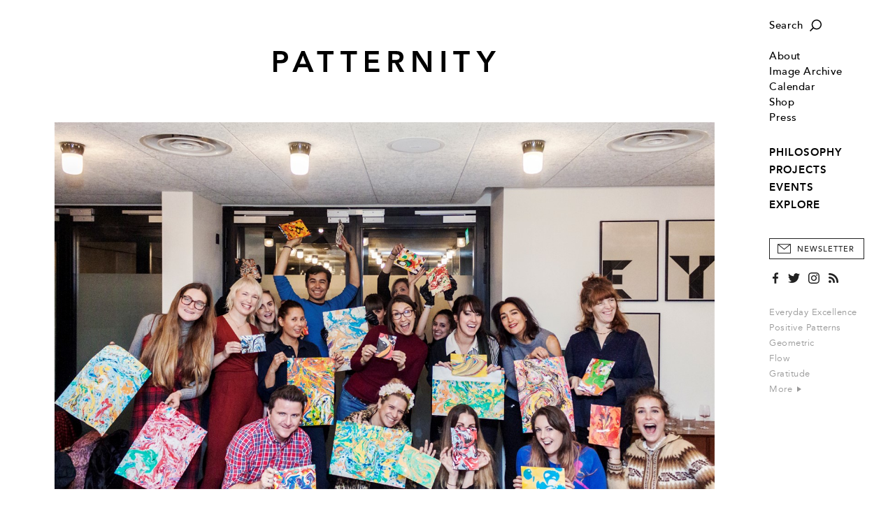

--- FILE ---
content_type: text/html; charset=utf-8
request_url: https://patternity.org/explore/index/a-musical-evening-of-jazz-marbling/?parent=search_playlist&pointer=3
body_size: 8406
content:

<!DOCTYPE html>
<html xmlns="http://www.w3.org/1999/xhtml" lang="en-GB">
	<head>
		<title>PATTERNITY</title>
		<meta http-equiv="X-UA-Compatible" content="IE=edge"/>
		<meta name="format-detection" content="telephone=no"/>
		<meta name="viewport" content="width=device-width, initial-scale=1, shrink-to-fit=no">
		
		<!-- Search Engines -->
		<meta name="title" content="A musical evening of Jazz Marbling" />
		<meta name="description" content="Thank you to everyone who joined us at our marbling workshop with a difference! Following in the steps of artists Jackson Pollock and Piet Mondrian, we took inspiration from the order and chaos of jazz music. We started our evening of ears open creativity with a PATTERNITALK about pattern in music..." />
		<meta name="keywords" content="Jazz,Music,Marble,Community,Events,Hands on Pattern" />
		
		<!-- Twitter -->
		<meta name="twitter:card" content="summary" />
		<meta name="twitter:title" content="A musical evening of Jazz Marbling" />
		<meta name="twitter:description" content="Thank you to everyone who joined us at our marbling workshop with a difference! Following in the steps of artists Jackson Pollock and Piet Mondrian, we took inspiration from the order and chaos of..." />
		
		<!-- Open Graph (Facebook, etc.) -->
		<meta property="og:title" content="A musical evening of Jazz Marbling" />
		<meta property="og:type" content="article" />
		<meta property="og:url" content="https://patternity.org/explore/index/a-musical-evening-of-jazz-marbling/?parent=search_playlist&amp;pointer=3" />
		<meta property="og:image" content="https://patternity.org/33a34dae-295b-4c76-bf11-846aa4077d94/image/PATTERNITY__MG_9336.jpg" />
		<meta property="og:image:width" content="4626" />
		<meta property="og:image:height" content="3084" />
		<meta property="og:description" content="Thank you to everyone who joined us at our marbling workshop with a difference! Following in the steps of artists Jackson Pollock and Piet Mondrian, we took inspiration from the order and chaos of jazz music. We started our evening of ears open creativity with a PATTERNITALK about pattern in music..." /> 
		
		<base href="https://patternity.org/"/>
		<script> var _baseHref='https://patternity.org/'; </script>
		<link rel="stylesheet" href="css/style.4.css?4"/>
		<link rel="canonical" href="https://patternity.org/explore/index/a-musical-evening-of-jazz-marbling/" />	
		<script src="js/script.2.js?4"></script>
		
		<!-- Icon -->
		<link rel="icon" href="img/PatternityFavicon.svg"/>
		<link rel="mask-icon" href="img/PatternityFavicon.svg" color="#000000"/>
		<link rel="apple-touch-icon" href="img/apple-touch-icon.png"/>
		<meta name="theme-color" content="#ffffff"/>
		
		<!-- Global site tag (gtag.js) - Google Analytics -->
		<script async src="https://www.googletagmanager.com/gtag/js?id=UA-12728984-3"></script>
		<script>
		  window.dataLayer = window.dataLayer || [];
		  function gtag(){dataLayer.push(arguments);}
		  gtag('js', new Date());

		  gtag('config', 'UA-12728984-3');
		</script>
		
	</head>
	<body>
		<pre><span class="arrow"></span></pre>
		<div id="style"></div>
		<script> updateUI(); </script>
		<div class="search-box" id="searchBox">
			<form method="get" action="search/">
				<input type="text" name="q" onclick="Combo(this,event)" onkeyup="Combo(this,event,getOptions)" onblur="Combo(this); hideSearch();" autocomplete="off" placeholder="Type in your search term..."/>
				<button type="submit" onmousedown="this.form.submit();"></button>
			</form>
		</div>
		<a href="javascript:" onclick="showMenu()" id="menuButton" class="hamburger img"></a>
		<pre><a href="javascript:" class="hamburger img hover" style="position:relative"></a></pre>
		<a href="javascript:" onclick="showSearch()"id="searchButton" class="search-button img"></a>
		<pre><a href="javascript:" class="search-button img hover" style="position:relative"></a></pre>
		<div class="menu" id="menu" onmouseover="if(this.className.match(/open/gi)){ this.className='menu open'; }else{ this.className='menu'; }">
			<div class="margin">
				<div class="section search-section">
					<a href="javascript:" onclick="showSearch()" class="search img">Search</a>
					<pre><a href="javascript:" class="search img hover">Search</a></pre>
				</div>
				<div class="section">
					
						<!--<div class="login-section"><a href="account/">Login</a></div>-->
					
					<div class="item "><a href="about/">About</a></div>
					<div class="item "><a href="image-archive/">Image Archive</a></div>
					<div class="item "><a href="calendar/">Calendar</a></div>
					<div><a href="https://patternityshop.org/" target="_new_shop">Shop</a></div>
					<div class="item "><a href="press/">Press</a></div>
					
				</div>
				<div class="section">
					<!--<span>Explore Our:</span>-->
					<div class="sections">
						
							<div class="item "><a href="./philosophy/">PHILOSOPHY</a></div>
						
							<div class="item "><a href="./projects/">PROJECTS</a></div>
						
							<div class="item "><a href="./events/">EVENTS</a></div>
						
							<div class="item "><a href="./explore/">EXPLORE</a></div>
						
					</div>
				</div>
				<button type="button" class="newsletter" onclick="showSubscribePopup()">Newsletter</button>
				<pre><button type="button" class="newsletter hover">Newsletter</button></pre>
				<div class="social">
					<a href="https://www.facebook.com/PATTERNITY" target="_new_facebook" class="facebook"></a>
					<pre><a href="https://www.facebook.com/PATTERNITY" target="_new_facebook" class="facebook hover"></a></pre>
					<a href="https://twitter.com/PATTERNITWEET" target="_new_twitter" class="twitter"></a>
					<pre><a href="https://twitter.com/PATTERNITWEET" target="_new_twitter" class="twitter hover"></a></pre>
					<a href="https://instagram.com/patternity" target="_new_instagram" class="instagram"></a>
					<pre><a href="https://instagram.com/patternity" target="_new_instagram" class="instagram hover"></a></pre>
					<a href="rss/" class="rss"></a>
					<pre><a href="rss/" class="rss hover"></a></pre>
				</div>
				<div class="section tags">
					
						<a href="search/?q=Everyday%20Excellence">Everyday Excellence</a><br/>
					
						<a href="search/?q=Positive%20Patterns">Positive Patterns</a><br/>
					
						<a href="search/?q=Geometric">Geometric</a><br/>
					
						<a href="search/?q=Flow">Flow</a><br/>
					
						<a href="search/?q=Gratitude">Gratitude</a><br/>
					
					<a href="keywords/">More&nbsp;<span class="arrow-graphic"></span></a>
				</div>
				<div class="copyright">
					<span>Copyright &copy; Patternity 2026</span><br/>
					<!--<a href="terms/">Terms and Conditions</a> &nbsp;|&nbsp; <a href="privacy/">Privacy Policy</a><br/>-->
					Site designed by <a href="http://www.atworkportfolio.co.uk" target="_new_atworkportfolio">Atwork</a>
				</div>
			</div>
		</div>
		<div class="page">
			<div class="head" id="head">
				<a href="javascript:" onclick="showMenu()" class="hamburger-mobile img"></a>
				<pre><a href="javascript:" class="hamburger-mobile img hover" style="position:relative"></a></pre>
				<a href="./" class="logo img"></a>
				<a href="javascript:" onclick="showSearch()" class="search-button-mobile img"></a>
				<pre><a href="javascript:" class="search-button-mobile img hover" style="position:relative"></a></pre>
			</div>
<div class="body Editorial">
	<div class="Image large"><div class="centred"><img src="8cdee95b-ecfc-4961-9edc-98b1669fae7d/image/PATTERNITY__MG_9336.jpg?width=1440&max-width=1440&max-height=801"/></div></div><div class="Type">COMMUNITY</div><div class="Heading"><h1>A musical evening of Jazz Marbling</h1></div><div class="Subheading"><h2>Exploring pattern making and breaking during London Jazz Festival</h2></div><div class="Text p">Thank you to everyone who joined us at our marbling workshop with a difference!&nbsp;<span>Following in the steps of artists&nbsp;</span><span>Jackson Pollock and Piet Mondrian, we&nbsp;</span><span>took inspiration from&nbsp;</span><span>the order and chaos of jazz music. We started our evening of ears open creativity with a PATTERNITALK about pattern in music and the link between jazz and creativity. We then listened to a specially curated playlist over a series of marbling exercises visualising beat and frequency. Positive vibes all round!&nbsp;</span></div>	
		<div class="Slideshow" id="Slideshow_6" name="Slideshow">
			<div class="slides">
				<div class="filmstrip">
					
							<div class="slide" style="" data-loaded="false">
								<div class="image">
																		
										<img src="fe55b82f-d151-4797-90e7-b3f141587312/image/PATTERNITY__MG_9042.jpg?width=1248&max-width=1248&max-height=831" onload="Slideshow.load(event)" onerror="Slideshow.load(event)"/>
																		
								</div>
								
									<div class="caption">Image: Kathryn Younger</div>
								
							</div>
							
							<div class="slide" style="visibility:hidden" data-loaded="false">
								<div class="image">
									
										<img data-src="6b44aba2-8373-4ffe-aba0-d18ce79a7d56/image/PATTERNITY__MG_9031.jpg?width=1248&max-width=1248&max-height=831"/>
																		
								</div>
								
									<div class="caption">Photo: Kathryn Younger</div>
								
							</div>
							
							<div class="slide" style="visibility:hidden" data-loaded="false">
								<div class="image">
									
										<img data-src="ce42f14c-2466-46f3-9b0a-5157a3d23fa3/image/PATTERNITY__MG_9077.jpg?width=1248&max-width=1248&max-height=831"/>
																		
								</div>
								
									<div class="caption">Image: Kathryn Younger</div>
								
							</div>
							
							<div class="slide" style="visibility:hidden" data-loaded="false">
								<div class="image">
									
										<img data-src="5d1abf67-0355-4fbc-912e-55544dd54bfc/image/PATTERNITY__MG_9139.jpg?width=1248&max-width=1248&max-height=831"/>
																		
								</div>
								
									<div class="caption">Image: Kathryn Younger</div>
								
							</div>
							
							<div class="slide" style="visibility:hidden" data-loaded="false">
								<div class="image">
									
										<img data-src="c979c7ed-8caa-4333-9fb6-14f5a1d6f2c2/image/PATTERNITY__MG_9177.jpg?width=1248&max-width=1248&max-height=831"/>
																		
								</div>
								
									<div class="caption">Image: Kathryn Younger</div>
								
							</div>
							
							<div class="slide" style="visibility:hidden" data-loaded="false">
								<div class="image">
									
										<img data-src="b12729a6-45ca-4d91-99f5-55066fbfa94c/image/PATTERNITY__MG_9218.jpg?width=1248&max-width=1248&max-height=831"/>
																		
								</div>
								
									<div class="caption">Image: Kathryn Younger</div>
								
							</div>
							
				</div>
			</div>
			<a href="javascript:" onclick="Slideshow.previous(this)" class="previous img"></a>
			<a href="javascript:" onclick="Slideshow.next(this)" class="next img"></a>
			<pre><a href="javascript:" class="previous img hover"></a></pre>
			<pre><a href="javascript:" class="next img hover"></a></pre>
			<div onclick="Slideshow.next(this)" class="mobile-next"></div>
			
				<div class="dots">
					<table cellpadding="0" cellspacing="0"><tr><td>
						
							<a href="javascript:" onclick="Slideshow.move(this,0)" class="dot img selected"></a>
						
							<a href="javascript:" onclick="Slideshow.move(this,1)" class="dot img "></a>
						
							<a href="javascript:" onclick="Slideshow.move(this,2)" class="dot img "></a>
						
							<a href="javascript:" onclick="Slideshow.move(this,3)" class="dot img "></a>
						
							<a href="javascript:" onclick="Slideshow.move(this,4)" class="dot img "></a>
						
							<a href="javascript:" onclick="Slideshow.move(this,5)" class="dot img "></a>
						
					</td></tr></table>	
				</div>
			
		</div>
			
		<div class="Row">
			<div class="content">
				<div class="image"><div class="align"><img src="31d61ca3-5c45-4efc-a648-f1fcb6fbd559/image/PATTERNITY_Screen%20Shot%202017-06-15%20at%2014.41.33.png?width=598&height=598"/></div></div><div class="image"><div class="align"><img src="d702dc3f-a95d-498c-bd48-d06a18a143dc/image/PATTERNITY_Screen%20Shot%202017-06-15%20at%2014.41.52.png?width=598&height=598"/></div></div>
			</div>
			
				<div class="caption">Artwork sharing by @blackvisuallondon and @melissa_b_</div>
			
		</div>
		
					<div class="Link"><a href="research/research-index/pattern-making-and-breaking/" target="_self">Learn more about the connection between jazz and creativity…&nbsp;&nbsp;<span class="arrow-graphic"></span></a></div>
					<div class="Signoff p"><i><span id="docs-internal-guid-7408c642-d19f-6a85-c353-e9103d8cdd3f">Get hands-on and creative with pattern at our upcoming <a href="calendar/">PATTERNITY events</a></span></i></div>
			
			<div class="navigation-container">
				<table cellpadding="0" cellspacing="0" class="navigation">
					<tr>
						<td class="share"><script type="text/javascript" src="//s7.addthis.com/js/300/addthis_widget.js#pubid=ra-5572ebfb4cc257a4" async="async"></script>
<a class="addthis_button_compact"><span>+ SHARE&nbsp;</span></a>
</td>
						<td class="keywords keywords-main">
							
								<label>Related Keywords:</label>
								<span><a href="search/?q=Jazz">Jazz</a>,</span> <span><a href="search/?q=Music">Music</a>,</span> <span><a href="search/?q=Marble">Marble</a>,</span> <span><a href="search/?q=Community">Community</a>,</span> <span><a href="search/?q=Events">Events</a>,</span> <span><a href="search/?q=Hands%20on%20Pattern">Hands on Pattern</a></span> 
						</td>
						
					</tr>
					
						<tr class="keywords-alt">
							<td colspan="2" class="keywords">
								<label>Related Keywords:</label>
							</td>
						</tr>
						<tr class="keywords-alt">
							<td colspan="2" class="keywords">
								<a href="search/?q=Jazz">Jazz</a>,&nbsp;<a href="search/?q=Music">Music</a>,&nbsp;<a href="search/?q=Marble">Marble</a>,&nbsp;<a href="search/?q=Community">Community</a>,&nbsp;<a href="search/?q=Events">Events</a>,&nbsp;<a href="search/?q=Hands%20on%20Pattern">Hands on Pattern</a>
							</td>
						</tr>
					
				</table>
			</div>
			<div class="clear"></div>
			
			
			<div class="related">
				<div class="divider"><label>Related</label></div>
				<div class="shortcuts">
					
							<div class="shortcut">
								<a href="./explore/index/carpet-creations/"  class="image img" style="background-image:url('https://patternity.org/bc22f8ef-fd1f-4a9c-a7e9-82ed39ce201e/image/PATTERNITY_tumblr_o24jrmynD01ubueh4o1_1280.jpg?width=323&height=323')"><img src="img/1-1.png"/></a>
								<div class="heading"><a href="./explore/index/carpet-creations/" >Carpet Creations</a></div>
							</div>
							
							<div class="shortcut">
								<a href="./explore/index/jazz-spots/"  class="image img" style="background-image:url('https://patternity.org/a37b3f3e-30d1-4c01-82c4-5c623e136af2/image/PATTERNITY_Screen Shot 2017-06-07 at 15.16.25.png?width=323&height=323')"><img src="img/1-1.png"/></a>
								<div class="heading"><a href="./explore/index/jazz-spots/" >Jazz Spots</a></div>
							</div>
							<span class="clear-2"></span>
							<div class="shortcut">
								<a href="./explore/index/good-vibrations-in-nepal/"  class="image img" style="background-image:url('https://patternity.org/007ae510-2853-4659-a747-f33a2819907d/image/Patternity-community01.JPG?width=323&height=323')"><img src="img/1-1.png"/></a>
								<div class="heading"><a href="./explore/index/good-vibrations-in-nepal/" >Good Vibrations in Nepal</a></div>
							</div>
							
							<div class="shortcut">
								<a href="./explore/index/wavescape-reflections/"  class="image img" style="background-image:url('https://patternity.org/a21be730-c7c3-4427-9d21-86686ff5a4d5/image/PATTERNITY_IMG_57931.jpg?width=323&height=323')"><img src="img/1-1.png"/></a>
								<div class="heading"><a href="./explore/index/wavescape-reflections/" >Wavescape Reflections</a></div>
							</div>
							<span class="clear-2"></span>
				</div>
			</div>
			
	<script> 
	
		postLoad();
		Index.loadImages();
		
	</script>
</div>
			<div class="foot">
				<div>
					<a href="./" class="logo"></a>
					<div class="contact">
						<a href="mailto:studio@patternity.org">studio@patternity.org</a><br/>
						<span>&nbsp;</span>
					</div>
					<div class="session" style="visibility:hidden">
						
							<a href="account/">Login</a><br/>
							<a class="disabled">My Account</a>
						
					</div>
					<button class="newsletter" onclick="showSubscribePopup()">Sign Up to Newsletter</button>
					<pre><button class="newsletter hover">Sign Up to Newsletter</button></pre>
				</div>
				<div class="clear"></div>
				<div>
					<div class="copyright">
						Copyright &copy; Patternity 2026 &nbsp;|&nbsp; <!--<a href="terms/">Terms and Conditions</a> &nbsp;|&nbsp; <a href="privacy/">Privacy Policy</a> &nbsp;|&nbsp; -->Site designed by <a href="http://www.atworkportfolio.co.uk" target="_new_atworkportfolio">Atwork</a>
					</div>
					<div class="social">
						<a href="https://www.facebook.com/PATTERNITY" target="_new_facebook" class="facebook"></a>
						<pre><a href="https://www.facebook.com/PATTERNITY" target="_new_facebook" class="facebook hover"></a></pre>
						<a href="https://twitter.com/PATTERNITWEET" target="_new_twitter" class="twitter"></a>
						<pre><a href="https://twitter.com/PATTERNITWEET" target="_new_twitter" class="twitter hover"></a></pre>
						<a href="https://instagram.com/patternity" target="_new_instagram" class="instagram"></a>
						<pre><a href="https://instagram.com/patternity" target="_new_instagram" class="instagram hover"></a></pre>
						<a href="rss/" class="rss"></a>
						<pre><a href="rss/" class="rss hover"></a></pre>
					</div>
				</div>
				<div class="clear"></div>
			</div>
			
		</div>
		<div onclick="hideMenu()" class="menu-close" id="close"></div>
		
		<style>
			
			.subscribe-popup{
			
				position:fixed;
				top:0px;
				left:0px;
				width:100%;
				height:100%;
				background-color:rgba(255,255,255,0.9);
				z-index:9;
				display:none;
				box-sizing:border-box;
				
			}
			
			.subscribe-popup-centre{
			
				display:table-cell;
				text-align:center;
				vertical-align:middle;
				padding:18px;
			
			}
			
			.subscribe-popup-dialog{
			
				display:inline-table;
				width:100%;
				min-height:508px;
				max-width:750px;
				box-sizing:border-box;
				background-color:#fff;
				box-shadow:2px 2px 6px 0px rgba(0,0,0,0.1);
				position:relative;
			
			}
			
			.subscribe-popup-image{
			
				display:table-cell;
				width:50%;
				background-position:center center;
				background-size:cover;
			
			}
			
			.subscribe-popup-text{
			
				display:table-cell;
				vertical-align:top;
				box-sizing:border-box;
				padding:46px 22px 0px 28px;
				text-align:left;
				
			}
			
			.subscribe-popup-text h2{ margin-bottom:25px; }
			
			.subscribe-popup-text h2,.subscribe-popup-text h2 div{
			
				font-family:'Avenir Heavy',sans-serif;
				font-size:15pt;
				letter-spacing:1px;
				line-height:24px;
				
			}
			
			.subscribe-popup input[type=text]{
			
				margin-bottom:25px;
				border:1px solid #999;
				width:100%;
				box-sizing:border-box;
				color:#000;
				height:40px;
				padding:1px 12px 0px 12px;
				font-family:'Avenir Book',sans-serif;
				letter-spacing:0.02em;
			
			}
			
			.subscribe-popup input::placeholder{ color:#333; font-size:8.5pt; text-transform:uppercase; letter-spacing:0.5px; }
			.subscribe-popup input::-ms-input-placeholder{ color:#333; font-size:8.5pt; text-transform:uppercase; letter-spacing:0.5px; }
			.subscribe-popup input::-moz-placeholder{ color:#333; font-size:8.5pt; text-transform:uppercase; letter-spacing:0.5px; }
			.subscribe-popup input.error::placeholder{ color:#f00000; }
			.subscribe-popup input.error::-ms-input-placeholder{ color:#f00000; }
			.subscribe-popup input.error::-moz-placeholder{ color:#f00000; }
			
			.subscribe-popup-checkbox{ margin-bottom:25px; }
			
			.subscribe-popup-checkbox input[type=checkbox]{
			
				width:17px;
				height:17px;
				border:1px solid #999;
				border-radius:0px;
				margin:0px 9px 0px 0px;
				vertical-align:middle;
				cursor:pointer;
			
			}
			
			.subscribe-popup-checkbox span{
			
				display:inline-block;
				vertical-align:middle;
				color:#999;
				font-size:8.5pt;
				letter-spacing:0px;
				cursor:pointer;
			
			}
			
			.subscribe-popup input.error,.subscribe-popup-checkbox.error input[type=checkbox]{ 
			
				color:#f00000; 
				border:1px solid #f00000;
				
			}
			
			.subscribe-popup-checkbox.error span{ color:#f00000; }
			
			.subscribe-popup-privacy{
			
				font-family:'BaskervilleMTStd-Regular',serif;
				font-size:10.5pt;
				letter-spacing:0px;
				margin-bottom:35px;
				line-height:18px;
			
			}
			
			.subscribe-popup-privacy a[href],.subscribe-popup-privacy a[href]:hover{
			
				color:#000;
				text-decoration:underline;
				text-underline-position:under;
				text-underline-offset:0.21em;
			
			}
			
			.subscribe-popup button{
			
				width:100%;
				border:1px solid #000;
				background-color:#000;
				color:#fff;
				height:40px;
				text-align:center;
				box-sizing:border-box;
				margin:0px;
				font-size:8.5pt!important;
			
			}
			
			.subscribe-popup-close-button{ display:none; }
			
			.subscribe-popup button:hover{ background-color:#323232; }
			
			.subscribe-popup-close{
			
				position:absolute;
				top:12px;
				right:12px;
				display:block;
				width:20px;
				height:20px;
				background-image:url(img/OverlayX_Black.svg);
				background-position:center center;
				background-repeat:no-repeat;
				background-size:10px 10px;
				
			}
			
			@media (max-width:767px){
			
				.subscribe-popup-dialog{ max-width:375px; }
			
				.subscribe-popup-image{ display:none; }
				
				.subscribe-popup-text{ 
				
					padding-left:18px;
					padding-right:18px;
				
				}
			
			
			}
		
		</style>
		<script>
			
			function showSubscribePopup(){
			
				var form=document.querySelector(".subscribe-popup form");
				form.email.value="";
				form.first_name.value="";
				form.surname.value="";
				form.confirmed.checked=false;
				
				subscribePopupClearInputError(form.email);
				subscribePopupClearInputError(form.first_name);
				subscribePopupClearInputError(form.surname);
				subscribePopupClearInputError(form.confirmed.parentNode);
				
				document.querySelector(".subscribe-popup").style.display="table";
				
				form.style.display="block";
				form.parentNode.querySelectorAll("h2")[0].style.display="block";
				form.parentNode.querySelectorAll("h2")[1].style.display="none";
				form.parentNode.querySelectorAll("button")[1].style.display="none";
				
				try{ document.body.style.overflowY="hidden"; }catch(e){ }
				try{ document.documentElement.style.overflowY="hidden"; }catch(e){ }
				try{ document.body.addEventListener("touchmove",cancelSubscribePopupTouchMove,{ passive:false }); }catch(e){ }
				try{ document.documentElement.addEventListener("touchmove",cancelSubscribePopupTouchMove,{ passive:false }); }catch(e){ }
				
			}
			
			function cancelSubscribePopupTouchMove(event){
			
				var element=document.querySelector(".subscribe-popup");
				if(event.target!=element&&!element.contains(event.target)){
					
					event.stopPropagation();
					event.preventDefault();
					return false;

				}	
			}
			
			function hideSubscribePopup(){
			
				document.querySelector(".subscribe-popup").style.display="none";
				
				document.body.style.overflowY="auto";
				document.body.removeEventListener("touchmove",menu_touchMove,{ passive:false });
			
			}
			
			function subscribePopupSetInputError(input){
			
				input.className=input.className.replace(/ error/gi,"")+" error";
				input.addEventListener("focus",input._focus=subscribePopupClearInputError.bind(null,input));
				input.addEventListener("click",input._click=subscribePopupClearInputError.bind(null,input));
			
			}
			
			function subscribePopupClearInputError(input){
			
				input.className=input.className.replace(/ error/gi,"");
				input.removeEventListener("focus",input._focus);
				input.removeEventListener("click",input._click);
			
			}
			
			function submitSubscribeForm(form){
			
				try{
					
					if(!form.email.value.trim())
						subscribePopupSetInputError(form.email);
					if(!form.first_name.value.trim())
						subscribePopupSetInputError(form.first_name);
					if(!form.surname.value.trim())
						subscribePopupSetInputError(form.surname);
					if(!form.confirmed.checked)
						subscribePopupSetInputError(form.confirmed.parentNode);
					
					if(!form.querySelector(".error")){	
						
						var request=new XMLHttpRequest();
						request.open("post",_baseHref+"subscribe.aspx",true);
						request.addEventListener("load",function(){
						
							if(this.status==200){
							
								console.log.call(console,this.status,this.responseText);
								
								form.style.display="none";
								form.parentNode.querySelectorAll("h2")[0].style.display="none";
								form.parentNode.querySelectorAll("h2")[1].style.display="block";
								form.parentNode.querySelectorAll("button")[1].style.display="block";
							
							}
							else
								console.warn.call(console,this.status,this.responseText);
						
						});
						
						var data=new FormData();
						data.append("email",form.email.value);
						data.append("first_name",form.first_name.value);
						data.append("surname",form.surname.value);
						
						request.send(data);
						
					}
				}
				catch(e){
					
					console.error(e);
				
				}
			
				return false;
			
			}
		
		</script>
		<div class="subscribe-popup">
			<div class="subscribe-popup-centre">
				<div class="subscribe-popup-dialog">
					
						<div class="subscribe-popup-image" style="background-image:url('175599f4-891a-4706-8b77-dc4a99706c2d/image/PATTERNITY_SelectedImage.jpg?max-width=1024&max-height=1024')"></div>
					
					<div class="subscribe-popup-text">
						<h2><div>STAY UP TO DATE WITH THE&nbsp;<span>PATTERNITY POST</span></div></h2>
						<h2 style="display:none">THANK YOU FOR SIGNING UP TO OUR NEWSLETTER</h2>
						<form onsubmit="return submitSubscribeForm(this)">
							<input type="text" name="email" placeholder="EMAIL ADDRESS*" autocomplete="off"/>
							<input type="text" name="first_name" placeholder="FIRST NAME" autocomplete="off"/>
							<input type="text" name="surname" placeholder="SURNAME" autocomplete="off"/>
							<div class="subscribe-popup-checkbox">
								<input type="checkbox" name="confirmed" value="1"/><span onclick="this.parentNode.querySelector('input').checked=(!this.parentNode.querySelector('input').checked)">I would like to receive communications from Patternity</span>
							</div>
							<div class="subscribe-popup-privacy">For more information about our privacy practices please read our <a href="privacy/" target="_privacy">Privacy Policy</a>.</div>
							<button type="submit">Subscribe</button>
						</form>
						<button type="button" onclick="hideSubscribePopup()" style="display:none">Close</button>
					</div>
					<a href="javascript:" onclick="hideSubscribePopup()" class="subscribe-popup-close"></a>
				</div>
			</div>
		</div>
		
	</body>
</html>

--- FILE ---
content_type: image/svg+xml
request_url: https://patternity.org/img/RSS_Grey.svg
body_size: 2333
content:
<?xml version="1.0" encoding="utf-8"?>
<!-- Generator: Adobe Illustrator 17.0.0, SVG Export Plug-In . SVG Version: 6.00 Build 0)  -->
<!DOCTYPE svg PUBLIC "-//W3C//DTD SVG 1.1//EN" "http://www.w3.org/Graphics/SVG/1.1/DTD/svg11.dtd">
<svg version="1.1" id="Layer_1" xmlns="http://www.w3.org/2000/svg" xmlns:xlink="http://www.w3.org/1999/xlink" x="0px" y="0px"
	 width="75.986px" height="75.986px" viewBox="0 0 75.986 75.986" enable-background="new 0 0 75.986 75.986" xml:space="preserve">
<path fill="#999999" d="M45.349,52.664c2.189,5.02,3.283,10.382,3.283,16.087c0,2-0.71,3.699-2.12,5.115
	c-1.416,1.415-3.115,2.121-5.115,2.121c-1.994,0-3.699-0.705-5.109-2.121c-1.416-1.41-2.121-3.115-2.121-5.115
	c0-3.71-0.71-7.204-2.121-10.472c-1.415-3.273-3.342-6.125-5.778-8.562c-2.436-2.442-5.294-4.368-8.561-5.778
	c-3.273-1.415-6.762-2.121-10.477-2.121c-1.994,0-3.699-0.71-5.115-2.12C0.705,38.282,0,36.577,0,34.583
	c0-1.994,0.705-3.699,2.115-5.109c1.415-1.416,3.121-2.121,5.115-2.121c5.71,0,11.072,1.095,16.087,3.283
	c5.015,2.189,9.393,5.152,13.135,8.893C40.193,43.271,43.16,47.649,45.349,52.664z M17.581,58.152
	c-0.915-0.915-1.994-1.636-3.241-2.162c-1.247-0.526-2.563-0.789-3.952-0.789c-1.437,0-2.768,0.263-3.989,0.789
	c-1.221,0.526-2.284,1.247-3.199,2.162c-0.916,0.916-1.636,1.995-2.163,3.242c-0.526,1.247-0.789,2.563-0.789,3.952
	c0,1.442,0.263,2.768,0.789,3.989c0.526,1.221,1.247,2.284,2.163,3.2s1.978,1.636,3.199,2.163c1.221,0.526,2.552,0.789,3.989,0.789
	c1.389,0,2.705-0.263,3.952-0.789c1.247-0.526,2.326-1.247,3.241-2.163c0.916-0.916,1.637-1.979,2.163-3.2
	c0.526-1.221,0.789-2.547,0.789-3.989c0-1.389-0.263-2.705-0.789-3.952C19.217,60.147,18.496,59.068,17.581,58.152z M73.534,50.506
	c-1.637-5.852-3.952-11.324-6.946-16.423c-2.989-5.099-6.578-9.74-10.767-13.924c-4.183-4.183-8.825-7.772-13.924-10.767
	c-5.099-2.994-10.572-5.304-16.418-6.941C19.633,0.815,13.55,0,7.23,0C5.236,0,3.531,0.705,2.12,2.121C0.705,3.531,0,5.236,0,7.23
	c0,2,0.705,3.699,2.12,5.115c1.41,1.415,3.115,2.12,5.11,2.12c4.989,0,9.798,0.653,14.424,1.952
	c4.631,1.305,8.951,3.131,12.971,5.488c4.015,2.357,7.672,5.184,10.972,8.478c3.299,3.299,6.125,6.957,8.483,10.977
	c2.352,4.015,4.183,8.341,5.483,12.966c1.305,4.631,1.958,9.44,1.958,14.429c0,1.995,0.705,3.699,2.115,5.11
	c1.416,1.415,3.121,2.121,5.115,2.121c1.994,0,3.699-0.705,5.115-2.121c1.41-1.41,2.121-3.115,2.121-5.11
	C75.986,62.436,75.165,56.353,73.534,50.506z"/>
</svg>


--- FILE ---
content_type: image/svg+xml
request_url: https://patternity.org/img/SearchIcon_White.svg
body_size: 801
content:
<?xml version="1.0" encoding="utf-8"?>
<!-- Generator: Adobe Illustrator 17.0.0, SVG Export Plug-In . SVG Version: 6.00 Build 0)  -->
<!DOCTYPE svg PUBLIC "-//W3C//DTD SVG 1.1//EN" "http://www.w3.org/Graphics/SVG/1.1/DTD/svg11.dtd">
<svg version="1.1" id="Layer_1" xmlns="http://www.w3.org/2000/svg" xmlns:xlink="http://www.w3.org/1999/xlink" x="0px" y="0px"
	 width="188.091px" height="188.086px" viewBox="0 0 188.091 188.086" enable-background="new 0 0 188.091 188.086"
	 xml:space="preserve">
<path fill="#FFFFFF" d="M109.358,0C65.945,0,30.63,35.31,30.63,78.717c0,18.672,6.564,35.822,17.467,49.331L0,176.155l11.931,11.931
	l48.099-48.108c13.51,10.896,30.659,17.457,49.328,17.457c43.412,0,78.734-35.31,78.734-78.717S152.77,0,109.358,0z
	 M109.358,140.559c-34.107,0-61.853-27.74-61.853-61.842s27.746-61.842,61.853-61.842s61.859,27.74,61.859,61.842
	S143.465,140.559,109.358,140.559z"/>
</svg>
